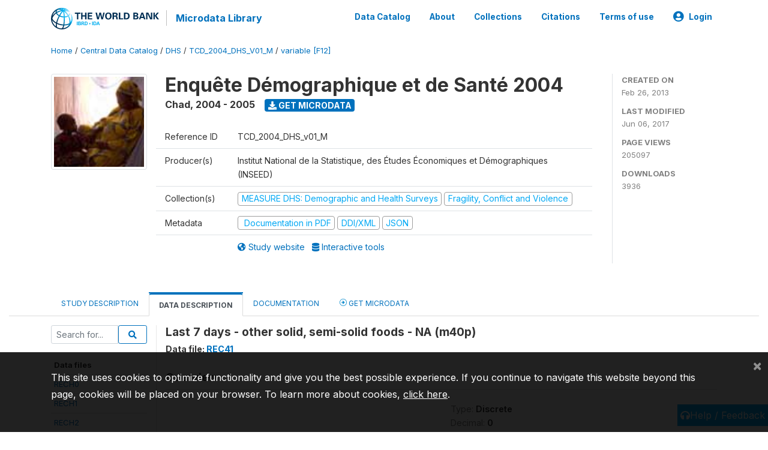

--- FILE ---
content_type: application/javascript; charset=utf-8
request_url: https://by2.uservoice.com/t2/136660/web/track.js?_=1769215380980&s=0&c=__uvSessionData0&d=eyJlIjp7InUiOiJodHRwczovL21pY3JvZGF0YS53b3JsZGJhbmsub3JnL2luZGV4LnBocC9jYXRhbG9nLzE0OTQvdmFyaWFibGUvRjEyL1Y1MTg%2FbmFtZT1tNDBwIiwiciI6IiJ9fQ%3D%3D
body_size: 22
content:
__uvSessionData0({"uvts":"75077cb8-475c-4123-492e-739a918c630e"});